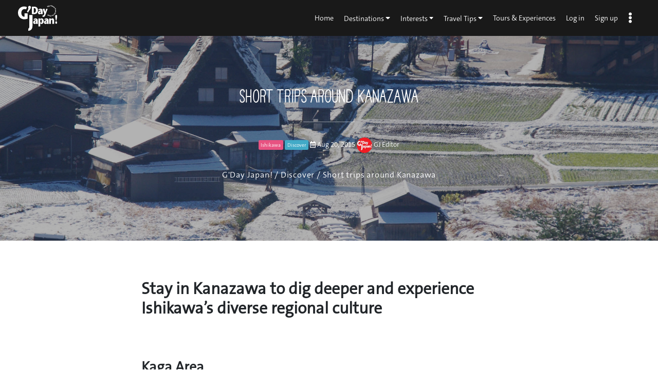

--- FILE ---
content_type: text/html; charset=UTF-8
request_url: https://www.gdayjapan.com.au/interests/discover/short-trips-around-kanazawa/
body_size: 49704
content:
<!DOCTYPE html>
<html>

<head>
  <meta charset="utf-8">
  <meta name="viewport" content="width=device-width, initial-scale=1, shrink-to-fit=no">
  <link rel="shortcut icon" type="image/x-icon" href="https://www.gdayjapan.com.au/wp-content/themes/gj-travel/images/favicon.ico">
  <link rel="stylesheet" href="https://www.gdayjapan.com.au/wp-content/themes/gj-travel/css/style.min.css?v=20260130041942">
  <link rel="stylesheet" href="//ajax.googleapis.com/ajax/libs/jqueryui/1.8.19/themes/redmond/jquery-ui.css">

  <meta name='robots' content='index, follow, max-image-preview:large, max-snippet:-1, max-video-preview:-1' />

	<!-- This site is optimized with the Yoast SEO plugin v19.10 - https://yoast.com/wordpress/plugins/seo/ -->
	<title>Short trips around Kanazawa | G&#039;Day Japan!</title>
	<meta name="description" content="Stay in Kanazawa to dig deeper and experience Ishikawa’s diverse regional culture" />
	<link rel="canonical" href="https://www.gdayjapan.com.au/interests/discover/short-trips-around-kanazawa/" />
	<meta property="og:locale" content="en_US" />
	<meta property="og:type" content="article" />
	<meta property="og:title" content="Short trips around Kanazawa | G&#039;Day Japan!" />
	<meta property="og:description" content="Stay in Kanazawa to dig deeper and experience Ishikawa’s diverse regional culture" />
	<meta property="og:url" content="https://www.gdayjapan.com.au/interests/discover/short-trips-around-kanazawa/" />
	<meta property="og:site_name" content="G&#039;Day Japan!" />
	<meta property="article:publisher" content="https://www.facebook.com/gdayjp" />
	<meta property="article:published_time" content="2015-08-20T03:00:08+00:00" />
	<meta property="article:modified_time" content="2024-04-22T00:50:22+00:00" />
	<meta property="og:image" content="https://www.gdayjapan.com.au/wp-content/uploads/2015/10/150819_ishikawa7-main.jpg" />
	<meta property="og:image:width" content="1980" />
	<meta property="og:image:height" content="800" />
	<meta property="og:image:type" content="image/jpeg" />
	<meta name="author" content="GJ Editor" />
	<meta name="twitter:card" content="summary_large_image" />
	<meta name="twitter:creator" content="@gdayjapan" />
	<meta name="twitter:site" content="@gdayjapan" />
	<script type="application/ld+json" class="yoast-schema-graph">{"@context":"https://schema.org","@graph":[{"@type":"WebPage","@id":"https://www.gdayjapan.com.au/interests/discover/short-trips-around-kanazawa/","url":"https://www.gdayjapan.com.au/interests/discover/short-trips-around-kanazawa/","name":"Short trips around Kanazawa | G'Day Japan!","isPartOf":{"@id":"https://www.gdayjapan.com.au/#website"},"primaryImageOfPage":{"@id":"https://www.gdayjapan.com.au/interests/discover/short-trips-around-kanazawa/#primaryimage"},"image":{"@id":"https://www.gdayjapan.com.au/interests/discover/short-trips-around-kanazawa/#primaryimage"},"thumbnailUrl":"https://www.gdayjapan.com.au/wp-content/uploads/2015/10/150819_ishikawa7-main.jpg","datePublished":"2015-08-20T03:00:08+00:00","dateModified":"2024-04-22T00:50:22+00:00","author":{"@id":"https://www.gdayjapan.com.au/#/schema/person/8a757ab00a02c260af830bfa44f2a4ad"},"description":"Stay in Kanazawa to dig deeper and experience Ishikawa’s diverse regional culture","breadcrumb":{"@id":"https://www.gdayjapan.com.au/interests/discover/short-trips-around-kanazawa/#breadcrumb"},"inLanguage":"en-AU","potentialAction":[{"@type":"ReadAction","target":["https://www.gdayjapan.com.au/interests/discover/short-trips-around-kanazawa/"]}]},{"@type":"ImageObject","inLanguage":"en-AU","@id":"https://www.gdayjapan.com.au/interests/discover/short-trips-around-kanazawa/#primaryimage","url":"https://www.gdayjapan.com.au/wp-content/uploads/2015/10/150819_ishikawa7-main.jpg","contentUrl":"https://www.gdayjapan.com.au/wp-content/uploads/2015/10/150819_ishikawa7-main.jpg","width":1980,"height":800},{"@type":"BreadcrumbList","@id":"https://www.gdayjapan.com.au/interests/discover/short-trips-around-kanazawa/#breadcrumb","itemListElement":[{"@type":"ListItem","position":1,"name":"Home","item":"https://www.gdayjapan.com.au/"},{"@type":"ListItem","position":2,"name":"Short trips around Kanazawa"}]},{"@type":"WebSite","@id":"https://www.gdayjapan.com.au/#website","url":"https://www.gdayjapan.com.au/","name":"G&#039;Day Japan!","description":"Provides Japanese cultural information for both Japan fans and non-Japanese people in Australia","potentialAction":[{"@type":"SearchAction","target":{"@type":"EntryPoint","urlTemplate":"https://www.gdayjapan.com.au/?s={search_term_string}"},"query-input":"required name=search_term_string"}],"inLanguage":"en-AU"},{"@type":"Person","@id":"https://www.gdayjapan.com.au/#/schema/person/8a757ab00a02c260af830bfa44f2a4ad","name":"GJ Editor","image":{"@type":"ImageObject","inLanguage":"en-AU","@id":"https://www.gdayjapan.com.au/#/schema/person/image/","url":"https://www.gdayjapan.com.au/wp-content/uploads/2018/06/avatar-96x96.jpg","contentUrl":"https://www.gdayjapan.com.au/wp-content/uploads/2018/06/avatar-96x96.jpg","caption":"GJ Editor"},"url":"https://www.gdayjapan.com.au/author/editor/"}]}</script>
	<!-- / Yoast SEO plugin. -->



<link rel="alternate" type="application/rss+xml" title="G&#039;Day Japan! &raquo; Short trips around Kanazawa Comments Feed" href="https://www.gdayjapan.com.au/interests/discover/short-trips-around-kanazawa/feed/" />
<link rel='stylesheet' id='wp-block-library-css'  href='https://www.gdayjapan.com.au/wp-includes/css/dist/block-library/style.min.css' type='text/css' media='all' />
<link rel="https://api.w.org/" href="https://www.gdayjapan.com.au/wp-json/" /><link rel="alternate" type="application/json" href="https://www.gdayjapan.com.au/wp-json/wp/v2/posts/80" /><link rel="wlwmanifest" type="application/wlwmanifest+xml" href="https://www.gdayjapan.com.au/wp-includes/wlwmanifest.xml" /> 
<link rel="alternate" type="application/json+oembed" href="https://www.gdayjapan.com.au/wp-json/oembed/1.0/embed?url=https%3A%2F%2Fwww.gdayjapan.com.au%2Finterests%2Fdiscover%2Fshort-trips-around-kanazawa%2F" />
<link rel="alternate" type="text/xml+oembed" href="https://www.gdayjapan.com.au/wp-json/oembed/1.0/embed?url=https%3A%2F%2Fwww.gdayjapan.com.au%2Finterests%2Fdiscover%2Fshort-trips-around-kanazawa%2F&#038;format=xml" />
<meta name="generator" content="Powered by WPBakery Page Builder - drag and drop page builder for WordPress."/>
<meta name="redi-version" content="1.2.7" /><noscript><style> .wpb_animate_when_almost_visible { opacity: 1; }</style></noscript>  <!-- Global site tag (gtag.js) - Google Analytics -->
<script async src="https://www.googletagmanager.com/gtag/js?id=UA-16712224-1"></script>
<script>
  window.dataLayer = window.dataLayer || [];
  function gtag(){dataLayer.push(arguments);}
  gtag('js', new Date());

  gtag('config', 'UA-16712224-1');
</script>  <!-- Global site tag (gtag.js) - Google Analytics -->
<script async src="https://www.googletagmanager.com/gtag/js?id=G-9BQCETM9WC"></script>
<script>
  window.dataLayer = window.dataLayer || [];
  function gtag(){dataLayer.push(arguments);}
  gtag('js', new Date());

  gtag('config', 'G-9BQCETM9WC');
</script>  <!-- Google Tag Manager -->
<script>(function(w,d,s,l,i){w[l]=w[l]||[];w[l].push({'gtm.start':
new Date().getTime(),event:'gtm.js'});var f=d.getElementsByTagName(s)[0],
j=d.createElement(s),dl=l!='dataLayer'?'&l='+l:'';j.async=true;j.src=
'https://www.googletagmanager.com/gtm.js?id='+i+dl;f.parentNode.insertBefore(j,f);
})(window,document,'script','dataLayer','GTM-MXWV9F9');</script>
<!-- End Google Tag Manager -->  <!-- Facebook Pixel Code -->
<script>
!function(f,b,e,v,n,t,s){if(f.fbq)return;n=f.fbq=function(){n.callMethod?
n.callMethod.apply(n,arguments):n.queue.push(arguments)};if(!f._fbq)f._fbq=n;
n.push=n;n.loaded=!0;n.version='2.0';n.queue=[];t=b.createElement(e);t.async=!0;
t.src=v;s=b.getElementsByTagName(e)[0];s.parentNode.insertBefore(t,s)}(window,
document,'script','https://connect.facebook.net/en_US/fbevents.js');
fbq('init', '104557276924206'); // Insert your pixel ID here.
fbq('track', 'PageView');
</script>
<noscript><img height="1" width="1" style="display:none"
src="https://www.facebook.com/tr?id=104557276924206&ev=PageView&noscript=1"
/></noscript>
<!-- DO NOT MODIFY -->
<!-- End Facebook Pixel Code -->

</head>

  <body class="is-mt">
<!-- Google Tag Manager (noscript) -->
<noscript><iframe src="https://www.googletagmanager.com/ns.html?id=GTM-MXWV9F9"
height="0" width="0" style="display:none;visibility:hidden"></iframe></noscript>
<!-- End Google Tag Manager (noscript) -->
    <header class="header-global fixed-top">
    <div class="container-fluid d-flex align-items-center justify-content-between">
      <div class="d-flex align-items-center justify-content-between">
        <a href="https://www.gdayjapan.com.au" class="header-global__logo">
        <img src="https://www.gdayjapan.com.au/wp-content/themes/gj-travel/images/logo-white.svg" onerror="this.onerror=null; this.src='https://www.gdayjapan.com.au/wp-content/themes/gj-travel/images/logo-white.png'">
      </a>
      </div>
      <div class="nav-global">
        <nav class="nav-global">
          <ul class="nav-global__list d-flex align-items-center justify-content-between smoothScroll">
            <li class="nav-global__item">
              <a href="https://www.gdayjapan.com.au">Home</a>
            </li>
            <li class="nav-global__item nav-global__submenu"><a href="https://www.gdayjapan.com.au/destinations/">Destinations <i class="fas fa-sort-down"></i></a>
              <ul class="nav-global__child">
                <li class="nav-global__child-item"><a href="https://www.gdayjapan.com.au/destinations/">Destinations</a></li>
                <li class="nav-global__child-item"><a href="https://www.gdayjapan.com.au/region/">Prefectures</a></li>
              </ul>
            </li>
            <li class="nav-global__item nav-global__submenu"><a href="https://www.gdayjapan.com.au/interests/">Interests <i class="fas fa-sort-down"></i></a>
              <ul class="nav-global__child">
                <li class="nav-global__child-item"><a href="https://www.gdayjapan.com.au/interests/art/">Art</a></li>
                <li class="nav-global__child-item"><a href="https://www.gdayjapan.com.au/interests/accommodations/">Accommodations</a></li>
                <li class="nav-global__child-item"><a href="https://www.gdayjapan.com.au/interests/culture/">Culture</a></li>
                <li class="nav-global__child-item"><a href="https://www.gdayjapan.com.au/interests/discover/">Discover</a></li>
                <li class="nav-global__child-item"><a href="https://www.gdayjapan.com.au/interests/entertainment/">Entertainment</a></li>
                <li class="nav-global__child-item"><a href="https://www.gdayjapan.com.au/interests/event/">Event</a></li>
                <li class="nav-global__child-item"><a href="https://www.gdayjapan.com.au/interests/food-and-drink/">Food and Drink</a></li>
                <li class="nav-global__child-item"><a href="https://www.gdayjapan.com.au/interests/historic-sites/">Historic Sites</a></li>
                <li class="nav-global__child-item"><a href="https://www.gdayjapan.com.au/interests/hot-springs/">Hot Springs</a></li>
                <li class="nav-global__child-item"><a href="https://www.gdayjapan.com.au/interests/language/">Language</a></li>
                <li class="nav-global__child-item"><a href="https://www.gdayjapan.com.au/interests/manga-and-anime/">Manga and Anime</a></li>
                <li class="nav-global__child-item"><a href="https://www.gdayjapan.com.au/interests/shopping/">Shopping</a></li>
                <li class="nav-global__child-item"><a href="https://www.gdayjapan.com.au/interests/snow-gear/">Snow Gear</a></li>
              </ul>
            </li>
            <li class="nav-global__item nav-global__submenu"><a href="https://www.gdayjapan.com.au/travel-tips/">Travel Tips <i class="fas fa-sort-down"></i></a>
              <ul class="nav-global__child">
                <li class="nav-global__child-item"><a href="https://www.gdayjapan.com.au/travel-tips/basics/">Basics</a></li>
                <li class="nav-global__child-item"><a href="https://www.gdayjapan.com.au/travel-tips/car-rental-and-delivery-services/">Car Rental & Delivery Services</a></li>
                <li class="nav-global__child-item"><a href="https://www.gdayjapan.com.au/travel-tips/insurance-and-care/">Insurance & Care</a></li>
                <li class="nav-global__child-item"><a href="https://www.gdayjapan.com.au/travel-tips/property-and-money/">Property & Money</a></li>
                <li class="nav-global__child-item"><a href="https://www.gdayjapan.com.au/travel-tips/tours-and-activities/">Tours & Activities</a></li>
                <li class="nav-global__child-item"><a href="https://www.gdayjapan.com.au/travel-tips/transport/">Transport</a></li>
                <li class="nav-global__child-item"><a href="https://www.gdayjapan.com.au/travel-tips/travel-agents/">Travel Agents</a></li>
                <li class="nav-global__child-item"><a href="https://www.gdayjapan.com.au/travel-tips/travel-information/">Travel Information</a></li>
              </ul>
            </li>
            <li class="nav-global__item nav-global__submenu">
              <a href="https://www.gdayjapan.com.au/tour/">Tours & Experiences</a>
            </li>
                        <li id="nav-func1" class="nav-global__item">
              <a href="/users/login/" style="display:none;">Log in</a>
            </li>
            <li id="nav-func2" class="nav-global__item">
              <a href="/users/register/" style="display:none;">Sign up</a>
            </li>
            <li class="nav-global__item nav-global__item_trigger">
              <a class="sidebar-right-trigger" href="#"><i class="fas fa-ellipsis-v"></i></a>
            </li>
          </ul>
        </nav>
      </div>
    </div>
  </header>
  
  <div class="keyVisual" data-parallax="scroll" data-image-src="https://www.gdayjapan.com.au/wp-content/uploads/2015/10/150819_ishikawa7-main.jpg" #333; background-size: cover; background-position: center center;>
    <div class="keyVisual__single">
      <div class="container">
          <div class="row">
            <div class="col-lg-12 center-block">
              <h2 class="keyVisual__title">Short trips around Kanazawa</h2>
              <div class="font-size-sm">
                <a href="https://www.gdayjapan.com.au/region/ishikawa/"><span class="badge badge-pink">Ishikawa</span></a> <a href="https://www.gdayjapan.com.au/interests/discover/"><span class="badge badge-blue">Discover</span></a> <time class="font-size-sm" datetime="Aug 20, 2015"><i class="far fa-calendar-alt"></i> Aug 20, 2015</time> 
                <span class="entry-list__author">
                  <a href="https://www.gdayjapan.com.au/author/editor/"><a href="/author/editor/"><img alt='Avatar photo' src='https://www.gdayjapan.com.au/wp-content/uploads/2018/06/avatar-92x92.jpg' srcset='https://www.gdayjapan.com.au/wp-content/uploads/2018/06/avatar-184x184.jpg 2x' class='avatar avatar-92 photo' height='92' width='92' loading='lazy'/></a> <a href="/author/editor/">GJ Editor</a>
                </span>
              </div>
              <p class="keyVisual__breadcrumb"><a href="https://www.gdayjapan.com.au">G'Day Japan!</a> / <a href="https://www.gdayjapan.com.au/discover">Discover</a> / Short trips around Kanazawa</p>
            </div>
          </div>
      </div>
    </div>
  </div>
  
  <section class="frame">
    <div class="container">
      <div class="row">
        <div class="col-md-8 mx-auto">
          <article class="entry-detail">
            <div class="entry-detail__WYSIWYG">
              <h2>Stay in Kanazawa to dig deeper and experience Ishikawa&#8217;s diverse regional culture</h2>
<p>&nbsp;</p>
<h3>Kaga Area</h3>
<p><img loading="lazy" class="alignnone size-full wp-image-81" src="https://www.gdayjapan.com.au/wp-content/uploads/2015/08/150819_ishikawa7-1.jpg" alt="150819_ishikawa7-1" width="1024" height="500" srcset="https://www.gdayjapan.com.au/wp-content/uploads/2015/08/150819_ishikawa7-1.jpg 1024w, https://www.gdayjapan.com.au/wp-content/uploads/2015/08/150819_ishikawa7-1-300x146.jpg 300w" sizes="(max-width: 1024px) 100vw, 1024px" /></p>
<p>Visit the Kaga area from Kanazawa for a full-bodied mix of local culture, hot springs and mountain scenery. Centred on the city of Kaga, an hour to the south of Kanazawa by train, it has six major attractions to explore: Daishoji, a quaint old castle town, the Yamashiro, Yamanaka and Katayamazu hot springs of Kaga Onsen, the Japan Sea port of Hashidate, and old inn town of Iburihashi.</p>
<p><img loading="lazy" class="alignnone size-full wp-image-82" src="https://www.gdayjapan.com.au/wp-content/uploads/2015/08/150819_ishikawa7-2.jpg" alt="150819_ishikawa7-2" width="1024" height="500" srcset="https://www.gdayjapan.com.au/wp-content/uploads/2015/08/150819_ishikawa7-2.jpg 1024w, https://www.gdayjapan.com.au/wp-content/uploads/2015/08/150819_ishikawa7-2-300x146.jpg 300w" sizes="(max-width: 1024px) 100vw, 1024px" /><br />
Kaga&#8217;s natural environment is dominated by the 2,702-metre Mt Hakusan, a sacred mountain that has inspired countless famous figures throughout Japanese history, including legendary haiku poet Matsuo Bashō.<br />
One of Japan&#8217;s 100 Famous Mountains, it nourishes a patchwork of rice paddies at its foot that earned Kaga the old title of &#8216;Kaga Hyakumangoku&#8217; &#8211; meaning that it had the natural wealth to produce a year&#8217;s supply of rice for a million people.</p>
<p><a href="http://www.tabimati.net/lang/en/" target="_blank" rel="noopener">http://www.tabimati.net/lang/en/</a></p>
<p>&nbsp;</p>
<h3>Noto Area</h3>
<p>The farming communities of the Noto Peninsula have a deep history stretching back some 1,300 years, and retain such strong ties with their traditional customs and culture that the area has been designated a Globally Important Agricultural Heritage System.</p>
<p><img loading="lazy" class="alignnone size-full wp-image-83" src="https://www.gdayjapan.com.au/wp-content/uploads/2015/08/150819_ishikawa7-3.jpg" alt="150819_ishikawa7-3" width="1024" height="500" srcset="https://www.gdayjapan.com.au/wp-content/uploads/2015/08/150819_ishikawa7-3.jpg 1024w, https://www.gdayjapan.com.au/wp-content/uploads/2015/08/150819_ishikawa7-3-300x146.jpg 300w" sizes="(max-width: 1024px) 100vw, 1024px" /><br />
Its most famous specialties include fresh seafood, Wagyu beef and award-winning sake, which is distinctly different from other sakes in Japan for its unique brewing methods.<br />
With so many of its locals involved in farming and fishing, demand for quality tools has traditionally been high on Noto, and knives from its port city of Ushitsu, two hours by car to the north of Kanazawa, are prized for their excellent craftsmanship.</p>
<p><img loading="lazy" class="alignnone size-full wp-image-84" src="https://www.gdayjapan.com.au/wp-content/uploads/2015/08/150819_ishikawa7-4.jpg" alt="150819_ishikawa7-4" width="1024" height="500" srcset="https://www.gdayjapan.com.au/wp-content/uploads/2015/08/150819_ishikawa7-4.jpg 1024w, https://www.gdayjapan.com.au/wp-content/uploads/2015/08/150819_ishikawa7-4-300x146.jpg 300w" sizes="(max-width: 1024px) 100vw, 1024px" /></p>
<p>Winter is an especially delicious time to visit Noto, when traditional fixed net fisheries bring in a bounty of migratory fish like yellowtail amberjack, bluefin tuna and mackerel.</p>
<p><img loading="lazy" class="alignnone size-full wp-image-2155" src="https://www.gdayjapan.com.au/wp-content/uploads/2015/08/150911_ishikawa7-6.jpg" alt="150911_ishikawa7-6" width="1024" height="500" srcset="https://www.gdayjapan.com.au/wp-content/uploads/2015/08/150911_ishikawa7-6.jpg 1024w, https://www.gdayjapan.com.au/wp-content/uploads/2015/08/150911_ishikawa7-6-300x146.jpg 300w" sizes="(max-width: 1024px) 100vw, 1024px" /></p>
<p><a href="http://www.wakura.or.jp/en/" target="_blank" rel="noopener">http://www.wakura.or.jp/en/</a></p>
<p><a href="http://wajimanavi.lg.jp.e.fh.hp.transer.com/www/index.jsp" target="_blank" rel="noopener">http://wajimanavi.lg.jp.e.fh.hp.transer.com/www/index.jsp</a></p>
<p>&nbsp;</p>
<h3>Takayama &amp; Shirakawa-go bus tours from Kanazawa</h3>
<p><img loading="lazy" class="alignnone size-full wp-image-85" src="https://www.gdayjapan.com.au/wp-content/uploads/2015/08/150819_ishikawa7-5.jpg" alt="150819_ishikawa7-5" width="1024" height="500" srcset="https://www.gdayjapan.com.au/wp-content/uploads/2015/08/150819_ishikawa7-5.jpg 1024w, https://www.gdayjapan.com.au/wp-content/uploads/2015/08/150819_ishikawa7-5-300x146.jpg 300w" sizes="(max-width: 1024px) 100vw, 1024px" /></p>
<p>Kanazawa is also a convenient base for exploring these historic alpine villages, home to beautifully preserved period architecture and fascinating traditions. Bus tours with the providers below make the return trip from Kanazawa in a day:<br />
<a href="http://www.hokutetsu.co.jp/highway-bus/takayama" target="_blank" rel="noopener">http://www.hokutetsu.co.jp/highway-bus/takayama</a><br />
<a href="http://www.nouhibus.co.jp/new/shirakawago_kanazawa.html" target="_blank" rel="noopener">http://www.nouhibus.co.jp/new/shirakawago_kanazawa.html</a><br />
<a href="http://whitering.co.jp/index.html" target="_blank" rel="noopener">http://whitering.co.jp/index.html</a></p>
<p>&nbsp;</p>
<h2>Learn more</h2>
<p>GETTING AROUND IN KAGA &amp; NOTO<br />
Local transport in these areas of Ishikawa includes the handy CANBUS, which covers highlights around Kaga City:</p>
<p><a href="http://www.hot-ishikawa.jp/english/travel-tips/transportation.html" target="_blank" rel="noopener">http://www.hot-ishikawa.jp/english/travel-tips/transportation.html</a><a href="http://www.hot-ishikawa.jp/english/travel-tips/transportation.html" target="_blank" rel="noopener"><br />
</a><a href="http://www.kaga-can-bus.com/" target="_blank" rel="noopener">http://www.kaga-can-bus.com/<br />
</a><a href="http://www.hokutetsu.co.jp/en" target="_blank" rel="noopener">http://www.hokutetsu.co.jp/en</a></p>
<p>&nbsp;</p>
<h3>Official Ishikawa Travel Guide:</h3>
<p><a href="http://www.hot-ishikawa.jp/english/magazine.html" target="_blank" rel="noopener">http://www.hot-ishikawa.jp/english/magazine.html</a></p>
<p>&nbsp;</p>
<h2>Related Ishikawa Posts</h2>
<div class="col-sm-4 col-xs-12"><a href="/see/chubu-s/ishikawa-s/discovering-the-beauty-of-ishikawa-prefecture/"><img loading="lazy" class="alignnone size-full wp-image-114 img-thumbnail" src="https://www.gdayjapan.com.au/wp-content/uploads/2015/08/150819-Page-Link-Banner-1.jpg" alt="150819-Page-Link-Banner-1" width="500" height="200" srcset="https://www.gdayjapan.com.au/wp-content/uploads/2015/08/150819-Page-Link-Banner-1.jpg 500w, https://www.gdayjapan.com.au/wp-content/uploads/2015/08/150819-Page-Link-Banner-1-300x120.jpg 300w" sizes="(max-width: 500px) 100vw, 500px" /></a></div>
<div class="col-sm-4 col-xs-12"><a href="/see/chubu-s/ishikawa-s/kanazawas-living-cultural-heritage/"><img loading="lazy" class="alignnone size-full wp-image-115 img-thumbnail" src="https://www.gdayjapan.com.au/wp-content/uploads/2015/08/150819-Page-Link-Banner-2.jpg" alt="150819-Page-Link-Banner-2" width="500" height="200" srcset="https://www.gdayjapan.com.au/wp-content/uploads/2015/08/150819-Page-Link-Banner-2.jpg 500w, https://www.gdayjapan.com.au/wp-content/uploads/2015/08/150819-Page-Link-Banner-2-300x120.jpg 300w" sizes="(max-width: 500px) 100vw, 500px" /></a></div>
<div class="col-sm-4 col-xs-12"><a href="/see/chubu-s/ishikawa-s/kanazawa-hands-on/"><img loading="lazy" class="alignnone size-full wp-image-116 img-thumbnail" src="https://www.gdayjapan.com.au/wp-content/uploads/2015/08/150819-Page-Link-Banner-3.jpg" alt="150819-Page-Link-Banner-3" width="500" height="200" srcset="https://www.gdayjapan.com.au/wp-content/uploads/2015/08/150819-Page-Link-Banner-3.jpg 500w, https://www.gdayjapan.com.au/wp-content/uploads/2015/08/150819-Page-Link-Banner-3-300x120.jpg 300w" sizes="(max-width: 500px) 100vw, 500px" /></a></div>
<div class="col-sm-4 col-xs-12"><a href="/see/chubu-s/ishikawa-s/four-must-see-destinations-in-kanazawa/"><img loading="lazy" class="alignnone size-full wp-image-107 img-thumbnail" src="https://www.gdayjapan.com.au/wp-content/uploads/2015/08/150819-Page-Link-Banner-4.jpg" alt="150819-Page-Link-Banner-4" width="500" height="200" srcset="https://www.gdayjapan.com.au/wp-content/uploads/2015/08/150819-Page-Link-Banner-4.jpg 500w, https://www.gdayjapan.com.au/wp-content/uploads/2015/08/150819-Page-Link-Banner-4-300x120.jpg 300w" sizes="(max-width: 500px) 100vw, 500px" /></a></div>
<div class="col-sm-4 col-xs-12"><a href="/see/chubu-s/ishikawa-s/the-best-of-kanazawa-in-a-day/"><img loading="lazy" class="alignnone size-full wp-image-108 img-thumbnail" src="https://www.gdayjapan.com.au/wp-content/uploads/2015/08/150819-Page-Link-Banner-5.jpg" alt="150819-Page-Link-Banner-5" width="500" height="200" srcset="https://www.gdayjapan.com.au/wp-content/uploads/2015/08/150819-Page-Link-Banner-5.jpg 500w, https://www.gdayjapan.com.au/wp-content/uploads/2015/08/150819-Page-Link-Banner-5-300x120.jpg 300w" sizes="(max-width: 500px) 100vw, 500px" /></a></div>
<div class="col-sm-4 col-xs-12"><a href="/see/chubu-s/ishikawa-s/kanazawa-culture-in-half-a-day/"><img loading="lazy" class="alignnone size-full wp-image-109 img-thumbnail" src="https://www.gdayjapan.com.au/wp-content/uploads/2015/08/150819-Page-Link-Banner-6.jpg" alt="150819-Page-Link-Banner-6" width="500" height="200" srcset="https://www.gdayjapan.com.au/wp-content/uploads/2015/08/150819-Page-Link-Banner-6.jpg 500w, https://www.gdayjapan.com.au/wp-content/uploads/2015/08/150819-Page-Link-Banner-6-300x120.jpg 300w" sizes="(max-width: 500px) 100vw, 500px" /></a></div>
<div class="col-sm-4 col-xs-12"><a href="/see/chubu-s/ishikawa-s/short-trips-around-kanazawa/"><img loading="lazy" class="alignnone size-full wp-image-110 img-thumbnail" src="https://www.gdayjapan.com.au/wp-content/uploads/2015/08/150819-Page-Link-Banner-7.jpg" alt="150819-Page-Link-Banner-7" width="500" height="200" srcset="https://www.gdayjapan.com.au/wp-content/uploads/2015/08/150819-Page-Link-Banner-7.jpg 500w, https://www.gdayjapan.com.au/wp-content/uploads/2015/08/150819-Page-Link-Banner-7-300x120.jpg 300w" sizes="(max-width: 500px) 100vw, 500px" /></a></div>
<div class="col-sm-4 col-xs-12"><a href="/see/chubu-s/ishikawa-s/family-fun-in-ishikawas-kaga-area/"><img loading="lazy" class="alignnone size-full wp-image-111 img-thumbnail" src="https://www.gdayjapan.com.au/wp-content/uploads/2015/08/150819-Page-Link-Banner-8.jpg" alt="150819-Page-Link-Banner-8" width="500" height="200" srcset="https://www.gdayjapan.com.au/wp-content/uploads/2015/08/150819-Page-Link-Banner-8.jpg 500w, https://www.gdayjapan.com.au/wp-content/uploads/2015/08/150819-Page-Link-Banner-8-300x120.jpg 300w" sizes="(max-width: 500px) 100vw, 500px" /></a></div>
<div class="col-sm-4 col-xs-12"><a href="/see/chubu-s/ishikawa-s/hot-spring-immersion-on-ishikawas-noto-peninsula/"><img loading="lazy" class="alignnone size-full wp-image-112 img-thumbnail" src="https://www.gdayjapan.com.au/wp-content/uploads/2015/08/150819-Page-Link-Banner-9.jpg" alt="150819-Page-Link-Banner-9" width="500" height="200" srcset="https://www.gdayjapan.com.au/wp-content/uploads/2015/08/150819-Page-Link-Banner-9.jpg 500w, https://www.gdayjapan.com.au/wp-content/uploads/2015/08/150819-Page-Link-Banner-9-300x120.jpg 300w" sizes="(max-width: 500px) 100vw, 500px" /></a></div>
<div class="clearfix"></div>
            </div>

            <div class="entry-detail__sns">
              <div class="ninja_onebutton">
<script type="text/javascript">
//<![CDATA[
(function(d){
if(typeof(window.NINJA_CO_JP_ONETAG_BUTTON_acefeab6f2bc1bb5ae38add8f266ef30)=='undefined'){
    document.write("<sc"+"ript type='text\/javascript' src='\/\/omt.shinobi.jp\/b\/acefeab6f2bc1bb5ae38add8f266ef30'><\/sc"+"ript>");
}else{
    window.NINJA_CO_JP_ONETAG_BUTTON_acefeab6f2bc1bb5ae38add8f266ef30.ONETAGButton_Load();}
})(document);
//]]>
</script><span class="ninja_onebutton_hidden" style="display:none;">https://www.gdayjapan.com.au/interests/discover/short-trips-around-kanazawa/</span><span style="display:none;" class="ninja_onebutton_hidden">Short trips around Kanazawa</span>
</div>
            </div>

            <div class="entry-detail__region-information">
  <h2 class="section-title">REGION INFORMATION</h2>
  <div class="row">
    <div class="col-md-6">
      <h2>Ishikawa</h2>
      <p><img src="https://openweathermap.org/img/w/13d.png" /> | Temperature: 0</p>
      <hr>
      <p>Ishikawa is located on the coastline facing the Sea of Japan, it’s known for well preserved historic sites and fresh seafood. Thanks to the new Hokuriku Shinkansen bullet train line, Ishikawa’s fantastic attractions are easily reachable from Tokyo.</p>
    </div>
    <div class="col-md-6">
      <a data-fancybox="" href="https://www.gdayjapan.com.au/wp-content/themes/gj-travel/images/region-information/ishikawa.png"><img class="map-main-image" src="https://www.gdayjapan.com.au/wp-content/themes/gj-travel/images/region-information/ishikawa.png" alt="" title="" style="width: 100%;"></a>
    </div>
  </div>
</div>
            
            <div class="entry-detail__related">
              <h2 class="section-title">RELATED POSTS</h2>
              <div class="row">
                                                <div class="col-12 col-lg-6">
                  <article class="entry-list mb-3">
                    <div class="row row-all-10">
                      <div class="col-5">
                        <a href="https://www.gdayjapan.com.au/interests/shopping/enjoy-a-healthy-veg-ful-lifestyle-with-japanese-salad-dressings/">
                        <img width="800" height="588" src="https://www.gdayjapan.com.au/wp-content/uploads/2019/10/salad007-1-800x588.jpg" class="img-responsive wp-post-image" alt="" loading="lazy" />                        </a>
                      </div>
                      <div class="col-7">
                        <a href="https://www.gdayjapan.com.au/interests/shopping/enjoy-a-healthy-veg-ful-lifestyle-with-japanese-salad-dressings/"><h3 class="h5">Enjoy a healthy veg-ful lifestyle with Japanese salad dressings</h3></a>
                        <div class="entry-list__info font-size-sm border-bottom-none">
                          <a href="https://www.gdayjapan.com.au/region/sydney/"><span class="badge badge-pink">Sydney</span></a> <a href="https://www.gdayjapan.com.au/interests/shopping/"><span class="badge badge-blue">Shopping</span></a> <time class="font-size-sm" datetime="Oct 10, 2019"><i class="far fa-calendar-alt"></i> Oct 10, 2019</time> 
                          <span class="entry-list__author">
                            <a href="https://www.gdayjapan.com.au/author/editor/"><a href="/author/editor/"><img alt='Avatar photo' src='https://www.gdayjapan.com.au/wp-content/uploads/2018/06/avatar-92x92.jpg' srcset='https://www.gdayjapan.com.au/wp-content/uploads/2018/06/avatar-184x184.jpg 2x' class='avatar avatar-92 photo' height='92' width='92' loading='lazy'/></a> <a href="/author/editor/">GJ Editor</a>
                          </span>
                        </div>
                      </div>
                    </div>
                  </article>
                </div>
                                <div class="col-12 col-lg-6">
                  <article class="entry-list mb-3">
                    <div class="row row-all-10">
                      <div class="col-5">
                        <a href="https://www.gdayjapan.com.au/interests/hot-springs/jozankei-base/">
                        <img width="800" height="600" src="https://www.gdayjapan.com.au/wp-content/uploads/2022/03/image-12-kokusai-800x600.jpg" class="img-responsive wp-post-image" alt="" loading="lazy" />                        </a>
                      </div>
                      <div class="col-7">
                        <a href="https://www.gdayjapan.com.au/interests/hot-springs/jozankei-base/"><h3 class="h5">Jozankei Base</h3></a>
                        <div class="entry-list__info font-size-sm border-bottom-none">
                          <a href="https://www.gdayjapan.com.au/region/hokkaido2/"><span class="badge badge-pink">Hokkaido</span></a> <a href="https://www.gdayjapan.com.au/interests/hot-springs/"><span class="badge badge-blue">Hot Springs</span></a> <time class="font-size-sm" datetime="Mar 18, 2022"><i class="far fa-calendar-alt"></i> Mar 18, 2022</time> 
                          <span class="entry-list__author">
                            <a href="https://www.gdayjapan.com.au/author/editor/"><a href="/author/editor/"><img alt='Avatar photo' src='https://www.gdayjapan.com.au/wp-content/uploads/2018/06/avatar-92x92.jpg' srcset='https://www.gdayjapan.com.au/wp-content/uploads/2018/06/avatar-184x184.jpg 2x' class='avatar avatar-92 photo' height='92' width='92' loading='lazy'/></a> <a href="/author/editor/">GJ Editor</a>
                          </span>
                        </div>
                      </div>
                    </div>
                  </article>
                </div>
                                <div class="col-12 col-lg-6">
                  <article class="entry-list mb-3">
                    <div class="row row-all-10">
                      <div class="col-5">
                        <a href="https://www.gdayjapan.com.au/travel-tips/transport/get-the-hakone-kamakura-pass-to-access-holiday-destinations-within-90-mins-of-tokyo/">
                        <img width="800" height="600" src="https://www.gdayjapan.com.au/wp-content/uploads/2018/07/odakyu2018__header-800x600.jpg" class="img-responsive wp-post-image" alt="" loading="lazy" />                        </a>
                      </div>
                      <div class="col-7">
                        <a href="https://www.gdayjapan.com.au/travel-tips/transport/get-the-hakone-kamakura-pass-to-access-holiday-destinations-within-90-mins-of-tokyo/"><h3 class="h5">Get the Hakone Kamakura Pass to access holiday destinations within 90 mins. of Tokyo!</h3></a>
                        <div class="entry-list__info font-size-sm border-bottom-none">
                          <a href="https://www.gdayjapan.com.au/region/kanagawa/"><span class="badge badge-pink">Kanagawa</span></a> <a href="https://www.gdayjapan.com.au/travel-tips/transport/"><span class="badge badge-blue">Transport</span></a> <time class="font-size-sm" datetime="Jul 05, 2018"><i class="far fa-calendar-alt"></i> Jul 05, 2018</time> 
                          <span class="entry-list__author">
                            <a href="https://www.gdayjapan.com.au/author/editor/"><a href="/author/editor/"><img alt='Avatar photo' src='https://www.gdayjapan.com.au/wp-content/uploads/2018/06/avatar-92x92.jpg' srcset='https://www.gdayjapan.com.au/wp-content/uploads/2018/06/avatar-184x184.jpg 2x' class='avatar avatar-92 photo' height='92' width='92' loading='lazy'/></a> <a href="/author/editor/">GJ Editor</a>
                          </span>
                        </div>
                      </div>
                    </div>
                  </article>
                </div>
                                <div class="col-12 col-lg-6">
                  <article class="entry-list mb-3">
                    <div class="row row-all-10">
                      <div class="col-5">
                        <a href="https://www.gdayjapan.com.au/interests/accommodations/traumerei/">
                        <img width="800" height="600" src="https://www.gdayjapan.com.au/wp-content/uploads/2018/08/1806GJ18_IMAGES_HAKUBAVALLEY105-800x600.jpg" class="img-responsive wp-post-image" alt="" loading="lazy" />                        </a>
                      </div>
                      <div class="col-7">
                        <a href="https://www.gdayjapan.com.au/interests/accommodations/traumerei/"><h3 class="h5">Traumerei</h3></a>
                        <div class="entry-list__info font-size-sm border-bottom-none">
                          <a href="https://www.gdayjapan.com.au/region/nagano/"><span class="badge badge-pink">Nagano</span></a> <a href="https://www.gdayjapan.com.au/interests/accommodations/"><span class="badge badge-blue">Accommodations</span></a> <time class="font-size-sm" datetime="Aug 28, 2018"><i class="far fa-calendar-alt"></i> Aug 28, 2018</time> 
                          <span class="entry-list__author">
                            <a href="https://www.gdayjapan.com.au/author/editor/"><a href="/author/editor/"><img alt='Avatar photo' src='https://www.gdayjapan.com.au/wp-content/uploads/2018/06/avatar-92x92.jpg' srcset='https://www.gdayjapan.com.au/wp-content/uploads/2018/06/avatar-184x184.jpg 2x' class='avatar avatar-92 photo' height='92' width='92' loading='lazy'/></a> <a href="/author/editor/">GJ Editor</a>
                          </span>
                        </div>
                      </div>
                    </div>
                  </article>
                </div>
                              </div>
            </div>
          </article>
        </div>
      </div>
    </div>
  </section>

  
      <section class="mt-5">
  <div class="container-fluied div bg-black is-banner">
    <div class="hero-banner">
                    <div>
          <div onclick="ga('send','event','banner','click','banner/click/GM-TREC/gdayjapan',1);">
            <a onclick="gtag('event', 'banner', { 'event_category': 'click', 'event_label': 'banner/click/GM-TREC/gdayjapan' });" href="https://www.gdayjapan.com.au/users/login" target="_blank">
              <img
              onload="
                ga('send','event','banner','pageview','banner/pageview/GM-TREC/gdayjapan',1);
                gtag('event', 'banner', { 'event_category': 'pageview', 'event_label': 'banner/pageview/GM-TREC/gdayjapan' });"
              src="https://www.gdayjapan.com.au/wp-content/uploads/2018/06/GM-TREC__Newsletter.jpg"
              alt=""
              >
            </a>
          </div>
        </div>
              <div>
          <div onclick="ga('send','event','banner','click','banner/click/GM-TREC/gdayjapan',1);">
            <a onclick="gtag('event', 'banner', { 'event_category': 'click', 'event_label': 'banner/click/GM-TREC/gdayjapan' });" href="https://www.gdayjapan.com.au/region" target="_blank">
              <img
              onload="
                ga('send','event','banner','pageview','banner/pageview/GM-TREC/gdayjapan',1);
                gtag('event', 'banner', { 'event_category': 'pageview', 'event_label': 'banner/pageview/GM-TREC/gdayjapan' });"
              src="https://www.gdayjapan.com.au/wp-content/uploads/2018/06/GM-TREC__Area.jpg"
              alt=""
              >
            </a>
          </div>
        </div>
              <div>
          <div onclick="ga('send','event','banner','click','banner/click/GM-TREC/gdayjapan',1);">
            <a onclick="gtag('event', 'banner', { 'event_category': 'click', 'event_label': 'banner/click/GM-TREC/gdayjapan' });" href="https://www.gdayjapan.com.au/seasons/" target="_blank">
              <img
              onload="
                ga('send','event','banner','pageview','banner/pageview/GM-TREC/gdayjapan',1);
                gtag('event', 'banner', { 'event_category': 'pageview', 'event_label': 'banner/pageview/GM-TREC/gdayjapan' });"
              src="https://www.gdayjapan.com.au/wp-content/uploads/2018/06/The-4-Seasons-of-Japan.jpg"
              alt=""
              >
            </a>
          </div>
        </div>
              <div>
          <div onclick="ga('send','event','banner','click','banner/click/GM-TREC/gdayjapan',1);">
            <a onclick="gtag('event', 'banner', { 'event_category': 'click', 'event_label': 'banner/click/GM-TREC/gdayjapan' });" href="https://www.gdayjapan.com.au/tag/only-in-japan/" target="_blank">
              <img
              onload="
                ga('send','event','banner','pageview','banner/pageview/GM-TREC/gdayjapan',1);
                gtag('event', 'banner', { 'event_category': 'pageview', 'event_label': 'banner/pageview/GM-TREC/gdayjapan' });"
              src="https://www.gdayjapan.com.au/wp-content/uploads/2018/06/GM-TREC__Only-In-Japan.jpg"
              alt=""
              >
            </a>
          </div>
        </div>
              <div>
          <div onclick="ga('send','event','banner','click','banner/click/GM-TREC/gdayjapan',1);">
            <a onclick="gtag('event', 'banner', { 'event_category': 'click', 'event_label': 'banner/click/GM-TREC/gdayjapan' });" href="https://www.gdayjapan.com.au/learn/basics/travel-japan-like-a-pro-2/" target="_blank">
              <img
              onload="
                ga('send','event','banner','pageview','banner/pageview/GM-TREC/gdayjapan',1);
                gtag('event', 'banner', { 'event_category': 'pageview', 'event_label': 'banner/pageview/GM-TREC/gdayjapan' });"
              src="https://www.gdayjapan.com.au/wp-content/uploads/2018/06/GM-TREC__Travel-Japan-Like-a-Pro.jpg"
              alt=""
              >
            </a>
          </div>
        </div>
          </div>
  </div>
</section>    
  <footer class="global-footer">
    <div class="container-fluid">
      <p class="mb-3"><img src="https://www.gdayjapan.com.au/wp-content/themes/gj-travel/images/logo-white.svg" width="100" onerror="this.onerror=null; this.src='https://www.gdayjapan.com.au/wp-content/themes/gj-travel//images/logo-white.png'"></p>
      <p class="sns">
        <a href="https://www.facebook.com/gdayjp" target="_blank"><i class="fab fa-facebook-square"></i></a> | 
        <a href="https://twitter.com/japangday" target="_blank"><img class="icon-x" src="https://www.gdayjapan.com.au/wp-content/themes/gj-travel/images/logo-x.svg"></a> | 
        <a href="https://www.instagram.com/gdayjapan/" target="_blank"><i class="fab fa-instagram"></i></a> | 
        <a href="https://www.gdayjapan.com.au/feed/" target="_blank"><i class="fas fa-rss-square"></i></a>
      </p>
      <p class="desc">
        <a href="https://www.gdayjapan.com.au">Home</a> | 
        <a href="https://www.gdayjapan.com.au/destinations/">Destinations</a> | 
        <a href="https://www.gdayjapan.com.au/region/">Prefectures</a> | 
        <a href="https://www.gdayjapan.com.au/interests/">Interests</a> | 
        <a href="https://www.gdayjapan.com.au/travel-tips/">Travel Tips</a> | 
        <a href="https://www.gdayjapan.com.au/tour/">Tours & Experiences</a>      </p>
      <p class="desc"><a href="https://www.gdayjapan.com.au/about-us/">About Us</a> | <a href="https://www.gdayjapan.com.au/contact-us/">Contact Us</a> | <a href="https://www.gdayjapan.com.au/privacy-policy/">Privacy Policy</a> | <a href="https://www.gdayjapan.com.au/careers/">Careers</a><!--  | <a href="#">WRITERS WANTED</a> --></p>
      <p>Copyright © <a href="https://corporate.jams.tv/" target="_blank">JAMS.TV PTY LTD</a> 2005 - 2026 All rights reserved.</p>
    </div>
  </footer>

  
    <div class="sidebar main right" id="sidebar-right">
    <div class="sidebar__wrapper">
      <div class="justify-content-between align-items-right p-3 text-right">
        <div>
          <a class="sidebar-close" href="#"><i class="fas fa-times"></i></a>
        </div>
      </div>
      <div class="px-3">
        <div class="row row-all-10 mb-2">
          <div class="col-12">
            <form role="search" id="searchform" action="https://www.gdayjapan.com.au" method="get">
              <div class="form-group mb-2">
                <input type="search" class="form-control form-group" id="" name="s" value="" placeholder="Search...">
              </div>
              <input type="submit" class="btn btn-primary btn-block" value="Search">
            </form>
          </div>
        </div>
      </div>
      <div class="h3 px-3 mt-5 mb-3 font-weight-bold text-primary">Menu</div>
      <ul id="accordion" class="accordion sidebar__list"　class="">
        <li class="sidebar__item"><a href="https://www.gdayjapan.com.au">Home</a></li>
        <li class="sidebar__item">
          <div class="link">Destinations<i class="fas fa-angle-down"></i></div>
          <ul class="submenu">
            <li><a href="https://www.gdayjapan.com.au/destinations/">Destinations</a></li>
            <li><a href="https://www.gdayjapan.com.au/region/">Prefectures</a></li>
          </ul>
        </li>
        <li class="sidebar__item">
          <div class="link">Interests<i class="fas fa-angle-down"></i></div>
          <ul class="submenu">
            <li><a href="https://www.gdayjapan.com.au/interests/">All Interests</a></li>
            <li><a href="https://www.gdayjapan.com.au/interests/art/">Art</a></li>
            <li><a href="https://www.gdayjapan.com.au/interests/accommodations/">Accommodations</a></li>
            <li><a href="https://www.gdayjapan.com.au/interests/culture/">Culture</a></li>
            <li><a href="https://www.gdayjapan.com.au/interests/discover/">Discover</a></li>
            <li><a href="https://www.gdayjapan.com.au/interests/entertainment/">Entertainment</a></li>
            <li><a href="https://www.gdayjapan.com.au/interests/event/">Event</a></li>
            <li><a href="https://www.gdayjapan.com.au/interests/food-and-drink/">Food and Drink</a></li>
            <li><a href="https://www.gdayjapan.com.au/interests/historic-sites/">Historic Sites</a></li>
            <li><a href="https://www.gdayjapan.com.au/interests/hot-springs/">Hot Springs</a></li>
            <li><a href="https://www.gdayjapan.com.au/interests/language/">Language</a></li>
            <li><a href="https://www.gdayjapan.com.au/interests/manga-and-anime/">Manga and Anime</a></li>
            <li><a href="https://www.gdayjapan.com.au/interests/shopping/">Shopping</a></li>
            <li><a href="https://www.gdayjapan.com.au/interests/snow-gear/">Snow Gear</a></li>
          </ul>
        </li>
        <li class="sidebar__item">
          <div class="link">Travel Tips<i class="fas fa-angle-down"></i></div>
          <ul class="submenu">
            <li><a href="https://www.gdayjapan.com.au/travel-tips/">All Travel Tips</a></li>
            <li><a href="https://www.gdayjapan.com.au/travel-tips/basics/">Basics</a></li>
            <li><a href="https://www.gdayjapan.com.au/travel-tips/car-rental-and-delivery-services/">Car Rental & Delivery Services</a></li>
            <li><a href="https://www.gdayjapan.com.au/travel-tips/insurance-and-care/">Insurance & Care</a></li>
            <li><a href="https://www.gdayjapan.com.au/travel-tips/property-and-money/">Property & Money</a></li>
            <li><a href="https://www.gdayjapan.com.au/travel-tips/tours-and-activities/">Tours & Activities</a></li>
            <li><a href="https://www.gdayjapan.com.au/travel-tips/transport/">Transport</a></li>
            <li><a href="https://www.gdayjapan.com.au/travel-tips/travel-agents/">Travel Agents</a></li>
            <li><a href="https://www.gdayjapan.com.au/travel-tips/travel-information/">Travel Information</a></li>
          </ul>
        </li>
        <li class="sidebar__item">
          <a href="https://www.gdayjapan.com.au/tour/">Tours & Experiences</a>      </ul>
            <div class="h3 px-3 mt-5 mb-3 font-weight-bold text-primary">Member</div>
      <ul id="accordion" class="accordion sidebar__list"　class="">
        <li id="side-func1" class="sidebar__item">
          <a href="/users/login/">Log in</a>
        </li>
        <li id="side-func2" class="sidebar__item">
          <a href="/users/register/">Sign up</a>
        </li>
      </ul>
    </div>
  </div>
    <script type='text/javascript' src='https://www.gdayjapan.com.au/wp-includes/js/wp-embed.min.js' id='wp-embed-js'></script>
 
<script src="https://code.jquery.com/jquery-1.12.4.min.js" integrity="sha256-ZosEbRLbNQzLpnKIkEdrPv7lOy9C27hHQ+Xp8a4MxAQ=" crossorigin="anonymous"></script>
<script src="https://cdnjs.cloudflare.com/ajax/libs/popper.js/1.11.0/umd/popper.min.js" integrity="sha384-b/U6ypiBEHpOf/4+1nzFpr53nxSS+GLCkfwBdFNTxtclqqenISfwAzpKaMNFNmj4" crossorigin="anonymous"></script>
<script src="https://maxcdn.bootstrapcdn.com/bootstrap/4.0.0-beta/js/bootstrap.min.js" integrity="sha384-h0AbiXch4ZDo7tp9hKZ4TsHbi047NrKGLO3SEJAg45jXxnGIfYzk4Si90RDIqNm1" crossorigin="anonymous"></script>
<script defer src="https://use.fontawesome.com/releases/v5.0.9/js/all.js" integrity="sha384-8iPTk2s/jMVj81dnzb/iFR2sdA7u06vHJyyLlAd4snFpCl/SnyUjRrbdJsw1pGIl" crossorigin="anonymous"></script>
<script src="https://code.jquery.com/ui/1.12.0/jquery-ui.min.js" integrity="sha256-eGE6blurk5sHj+rmkfsGYeKyZx3M4bG+ZlFyA7Kns7E=" crossorigin="anonymous"></script>
<script src="https://cdnjs.cloudflare.com/ajax/libs/waypoints/2.0.5/waypoints.min.js"></script>
<script src="https://www.gdayjapan.com.au/wp-content/themes/gj-travel/js/app.min.js?v=20260130041942"></script>
<script src="https://www.gdayjapan.com.au/wp-content/themes/gj-travel/js/my-script.min.js?v=20260130041942"></script>
<script>
  $.get('/users/member',function(rs){
    if ( rs != '' ) {
      if ( Object.keys(rs).length > 1 ) {
        $("#nav-func1").addClass(rs[1]['class']).html(rs[1]['html']);
        $("#nav-func2").addClass(rs[2]['class']).html(rs[2]['html']);
        $("#side-func1").html(rs[3]['html']);
        $("#side-func2").html(rs[4]['html']);
      }
    }
    $("#nav-func1 a").show();
    $("#nav-func2 a").show();
  });
</script></body>


</html>

--- FILE ---
content_type: application/javascript
request_url: https://sync.shinobi.jp/v2/sync/ne?t=js&r=https%3A%2F%2Fx9.shinobi.jp%2Ftrack%3Fcid%3D453134534%26ref%3D%26jsref%3Dhttps%253A%252F%252Fwww.gdayjapan.com.au%252Finterests%252Fdiscover%252Fshort-trips-around-kanazawa%252F%26time%3D1769746788440%26x9uid%3D1ccdc181-c337-4a15-b9d3-603b46d00a5b%26imuid%3Dnull%26picked%3D%257B%2522453134534-109%2522%253A%257B%2522language%2522%253A%2522en-US%2540posix%2522%252C%2522session_id%2522%253A%25224147f35e-b34b-4bcf-aebf-1410a9458925%2522%257D%257D%26callback%3D__chikayo__.callback.C_1769746788439_1664%26uid%3D
body_size: 28
content:
__chikayo__.callback.C_1769746788439_1664('4c273ba6-5f10-4c72-ac07-e8db7cdf0315');

--- FILE ---
content_type: application/javascript
request_url: https://www.gdayjapan.com.au/wp-content/themes/gj-travel/js/my-script.min.js?v=20260130041942
body_size: 15416
content:
function switchhotel(){var e=$("#hotel_site").val();$(".htl_input").show(),"japaneseguesthouses"==e?$("#check_in, #check_out, #guest").hide():"hotelscombined"==e&&$("#guest").hide()}function setCityOption(){var e=$("#air_site").val();$("#departure,#arrival").empty(),$("#arrival").val(),"skyticket_jpnjpn"==e?$("#airport_options .dma").clone().appendTo("#departure,#arrival"):"skyticket_ausjpn"==e?($("#airport_options .aus").clone().appendTo("#departure"),$("#airport_options .jpn").clone().appendTo("#arrival")):"skyticket_jpnaus"==e&&($("#airport_options .jpn").clone().appendTo("#departure"),$("#airport_options .aus").clone().appendTo("#arrival"))}function setTourLocation(){var e=$("#tour_site").val();$("#tour_location").empty(),"japanican_tour"==e?$("#tour_locations_japanican option").clone().appendTo("#tour_location"):$("#pref_options option").clone().appendTo("#tour_location")}function setCarOptions(e){var o=$("#op"+$("#cars_"+e+"_pref").val()+" > option");o.length>1?$("#cars_"+e+"_location").html(o.clone()):$("#cars_"+e+"_location").html(""),$("#drop_off_1").prop("checked")&&"pu"==e&&($("#cars_rt_pref").val($("#cars_pu_pref").val()),setCarOptions("rt"))}function showReturn(){$("#drop_off_1").prop("checked")?$(".cars_return_form").hide():$(".cars_return_form").show()}function setCarOptions(e){var o=$("#op"+$("#cars_"+e+"_pref").val()+" > option");o.length>1?$("#cars_"+e+"_location").prop("disabled",!1).html(o.clone()):$("#cars_"+e+"_location").prop("disabled",!0).html(""),$("#drop_off_1").prop("checked")&&"pu"==e&&($("#cars_rt_pref").val($("#cars_pu_pref").val()),setCarOptions("rt"))}function showReturn(){$("#drop_off_1").prop("checked")?$(".cars_return_form").hide():$(".cars_return_form").show()}$(function(){$("#sidebar-right").simplerSidebar({attr:"sidebar-right",selectors:{trigger:".sidebar-right-trigger",quitter:".sidebar-close"},animation:{easing:"easeOutQuint"}})}),$(function(){$(".element").typed({strings:["Japanese current affairs and latest travel news updated right here everyday.","Brought to you by experts on Japanese tourism, G'Day Japan!"],typeSpeed:100,backSpeed:10,loop:!0,showCursor:!0,cursorChar:"|"})}),$(function(){var e=$(window).width();if(e>=960)var o=70;else var o=60;$('a[href*="#"]').not('[href="#"]').not('[href="#0"]').not('[href="#hotels"]').not('[href="#flights"]').not('[href="#car"]').not('[href="#buses"]').not('[href="#tours"]').click(function(e){if(location.pathname.replace(/^\//,"")==this.pathname.replace(/^\//,"")&&location.hostname==this.hostname){var t=$(this.hash);t=t.length?t:$("[name="+this.hash.slice(1)+"]"),t.length&&(e.preventDefault(),$("html, body").animate({scrollTop:t.offset().top-o},1e3,function(){var e=$(t);return e.focus(),!e.is(":focus")&&(e.attr("tabindex","-1"),void e.focus())}))}})}),$(function(){$(".hero-home").slick({infinite:!0,dots:!0,arrows:!1,slidesToShow:1,centerMode:!0,centerPadding:"30%",autoplay:!0,autoplaySpeed:3e3,responsive:[{breakpoint:1200,settings:{centerMode:!0,centerPadding:"25%"}},{breakpoint:768,settings:{centerMode:!0,centerPadding:"10%"}},{breakpoint:480,settings:{centerMode:!0,centerPadding:"5%"}}]})}),$(function(){$(".hero-banner").slick({dots:!1,arrows:!1,slidesToShow:5,slidesToScroll:5,autoplay:!1,autoplaySpeed:2e3,responsive:[{breakpoint:1200,settings:{slidesToShow:5,slidesToScroll:5,infinite:!0,dots:!0}},{breakpoint:768,settings:{slidesToShow:3,slidesToScroll:3}},{breakpoint:480,settings:{slidesToShow:2,slidesToScroll:2}}]})}),$(function(){$(".nikkenkamisori2020-review1").slick({dots:!1,arrows:!1,slidesToShow:1,slidesToScroll:1,autoplay:!1,autoplaySpeed:2e3})}),$(function(){$(".nikkenkamisori2020-review2").slick({dots:!1,arrows:!1,slidesToShow:1,slidesToScroll:1,autoplay:!1,autoplaySpeed:2e3})}),$(function(){$(".slick").slick({dots:!0,arrows:!1,slidesToShow:5,slidesToScroll:1,autoplay:!1,autoplaySpeed:2e3,responsive:[{breakpoint:1200,settings:{slidesToShow:5,slidesToScroll:1,infinite:!0,dots:!0}},{breakpoint:768,settings:{slidesToShow:3,slidesToScroll:1,infinite:!0,dots:!0}},{breakpoint:480,settings:{slidesToShow:2,slidesToScroll:1,infinite:!0,dots:!0}}]}),$(".slick1").slick({dots:!0,arrows:!1,slidesToShow:1,slidesToScroll:1,autoplay:!1,autoplaySpeed:2e3}),$(".slick2").slick({dots:!0,arrows:!1,slidesToShow:1,slidesToScroll:1,autoplay:!1,autoplaySpeed:2e3}),$(".slick3").slick({dots:!0,arrows:!1,slidesToShow:1,slidesToScroll:1,autoplay:!1,autoplaySpeed:2e3}),$(".slick4").slick({dots:!0,arrows:!1,slidesToShow:1,slidesToScroll:1,autoplay:!1,autoplaySpeed:2e3}),$(".slick5").slick({dots:!0,arrows:!1,slidesToShow:1,slidesToScroll:1,autoplay:!1,autoplaySpeed:2e3}),$(".slick6").slick({dots:!0,arrows:!1,slidesToShow:1,slidesToScroll:1,autoplay:!1,autoplaySpeed:2e3}),$(".slick7").slick({dots:!0,arrows:!1,slidesToShow:1,slidesToScroll:1,autoplay:!1,autoplaySpeed:2e3}),$(".slick8").slick({dots:!0,arrows:!1,slidesToShow:1,slidesToScroll:1,autoplay:!1,autoplaySpeed:2e3}),$(".slick9").slick({dots:!0,arrows:!1,slidesToShow:1,slidesToScroll:1,autoplay:!1,autoplaySpeed:2e3}),$(".slick10").slick({dots:!0,arrows:!1,slidesToShow:1,slidesToScroll:1,autoplay:!1,autoplaySpeed:2e3})}),$(function(){const e={dots:!1,arrows:!0,infinite:!0,slidesToShow:4,slidesToScroll:1,autoplay:!0,autoplaySpeed:2e3,prevArrow:'<div class="slide-arrow prev-arrow"></div>',nextArrow:'<div class="slide-arrow next-arrow"></div>',responsive:[{breakpoint:1200,settings:{slidesToShow:3,slidesToScroll:1}},{breakpoint:768,settings:{slidesToShow:2,slidesToScroll:1}},{breakpoint:480,settings:{slidesToShow:1,slidesToScroll:1}}]};$(".carousel-wrapper").each(function(){const o=$(this).find(".tour-list"),t=$(this).find(".arrow_box");o.slick(Object.assign({},e,{appendArrows:t}))})}),$(function(){$(".modal-list__photo").slick({dots:!0,arrows:!1,infinite:!0,slidesToShow:1,slidesToScroll:1,autoplay:!1,autoplaySpeed:2e3}),$(".modal").on("shown.bs.modal",function(){$(".modal-list__photo").slick("setPosition")})}),$(function(){$(".entry-tours__post").slick({dots:!0,arrows:!1,slidesToShow:1,slidesToScroll:1,autoplay:!1,autoplaySpeed:2e3})}),$(function(){$("[data-fancybox]").fancybox()}),$(function(){var e=function(e,o){this.el=e||{},this.multiple=o||!1;var t=this.el.find(".link");t.on("click",{el:this.el,multiple:this.multiple},this.dropdown)};e.prototype.dropdown=function(e){var o=e.data.el;$this=$(this),$next=$this.next(),$next.slideToggle(),$this.parent().toggleClass("open"),e.data.multiple||o.find(".submenu").not($next).slideUp().parent().removeClass("open")};new e($("#accordion"),(!1))}),$(function(){$(".destinations__slider").bgswitcher({images:["https://www.gdayjapan.com.au/wp-content/themes/gj-travel/images/destinations/home-slider01.jpg","https://www.gdayjapan.com.au/wp-content/themes/gj-travel/images/destinations/home-slider02.jpg","https://www.gdayjapan.com.au/wp-content/themes/gj-travel/images/destinations/home-slider03.jpg","https://www.gdayjapan.com.au/wp-content/themes/gj-travel/images/destinations/home-slider04.jpg"],interval:"5000"})}),$(function(){$(".tour__slider").bgswitcher({images:["https://www.gdayjapan.com.au/wp-content/themes/gj-travel/images/tours/slider01.jpg","https://www.gdayjapan.com.au/wp-content/themes/gj-travel/images/tours/slider02.jpg","https://www.gdayjapan.com.au/wp-content/themes/gj-travel/images/tours/slider03.jpg","https://www.gdayjapan.com.au/wp-content/themes/gj-travel/images/tours/slider04.jpg","https://www.gdayjapan.com.au/wp-content/themes/gj-travel/images/tours/slider05.jpg","https://www.gdayjapan.com.au/wp-content/themes/gj-travel/images/tours/slider06.jpg"],interval:"5000"})}),$(".nav-scroll__btn--left").click(function(){var e=$(".nav-scroll__list").scrollLeft();$(".nav-scroll__list").animate({scrollLeft:e-200},400,"easeOutQuad")}),$(".nav-scroll__btn--right").click(function(){var e=$(".nav-scroll__list").scrollLeft();$(".nav-scroll__list").animate({scrollLeft:e+200},400,"easeOutQuad")}),$(function(){$(".datepicker").datepicker({dateFormat:"dd/mm/yy",minDate:"1"}),setCarOptions("pu"),showReturn()}),window.onload=function(){setCarOptions("pu"),showReturn()},$(function(){$(".four-seasons__slider").bgswitcher({images:["https://www.gdayjapan.com.au/wp-content/themes/gj-travel/images/hero/four-seasons-spring.jpg","https://www.gdayjapan.com.au/wp-content/themes/gj-travel/images/hero/four-seasons-summer.jpg","https://www.gdayjapan.com.au/wp-content/themes/gj-travel/images/hero/four-seasons-autumn.jpg","https://www.gdayjapan.com.au/wp-content/themes/gj-travel/images/hero/four-seasons-winter.jpg"],interval:"5000"})}),$(function(){$(".japan-at-night__slider").bgswitcher({images:["https://www.gdayjapan.com.au/wp-content/themes/gj-travel/images/hero/japan-at-night-events.jpg","https://www.gdayjapan.com.au/wp-content/themes/gj-travel/images/hero/japan-at-night-illuminations.jpg","https://www.gdayjapan.com.au/wp-content/themes/gj-travel/images/hero/japan-at-night-views.jpg","https://www.gdayjapan.com.au/wp-content/themes/gj-travel/images/hero/japan-at-night-bar-and-restaurants.jpg"],interval:"5000"})}),$(function(){$(".kyushu2021__slider").bgswitcher({images:["https://www.gdayjapan.com.au/wp-content/themes/gj-travel/images/page/kyushu2021/kyushu2021-hero-beppu.jpg","https://www.gdayjapan.com.au/wp-content/themes/gj-travel/images/page/kyushu2021/kyushu2021-hero-fukuoka.jpg","https://www.gdayjapan.com.au/wp-content/themes/gj-travel/images/page/kyushu2021/kyushu2021-hero-kumamoto.jpg","https://www.gdayjapan.com.au/wp-content/themes/gj-travel/images/page/kyushu2021/kyushu2021-hero-arita.jpg","https://www.gdayjapan.com.au/wp-content/themes/gj-travel/images/page/kyushu2021/kyushu2021-hero-nagasaki.jpg"],interval:"5000"})}),$(function(){$(".article-horizon").matchHeight(),$(".entry-tours__list").matchHeight()}),$(function(){$("#owl-1").owlCarousel({items:1,loop:!0,autoplay:!0,autoplayTimeout:5e3,autoplayHoverPause:!0,nav:!1,navText:!1})}),$(function(){$("#owl-2").owlCarousel({items:1,loop:!0,autoplay:!0,autoplayTimeout:5e3,autoplayHoverPause:!0,nav:!1,navText:!1})}),$(function(){$("#owl-3").owlCarousel({items:1,loop:!0,autoplay:!0,autoplayTimeout:5e3,autoplayHoverPause:!0,nav:!1,navText:!1})}),$(function(){$("#owl-4").owlCarousel({items:1,loop:!0,autoplay:!0,autoplayTimeout:5e3,autoplayHoverPause:!0,nav:!1,navText:!1})}),$(function(){$("#owl-5").owlCarousel({items:1,loop:!0,autoplay:!0,autoplayTimeout:5e3,autoplayHoverPause:!0,nav:!1,navText:!1})}),$(function(e){$("img[usemap]").rwdImageMaps()}),$("#ytPlayer").YTPlayer(),(window.onload=function(){$(".effect-fade").each(function(){var e=$(window).height(),o=$(this).offset().top,t=$(window).scrollTop();t+e>o?$(this).addClass("effect-fadeIn"):$(this).removeClass("effect-fadeIn")})})(),(window.onload=function(){$(window).scroll(function(){$(".effect-fade").each(function(){var e=$(window).height(),o=$(this).offset().top,t=$(window).scrollTop();t+e>o?$(this).addClass("effect-fadeIn"):$(this).removeClass("effect-fadeIn")})})})(),$(function(){const e=new URLSearchParams(window.location.search),o=e.get("modal");if(o){const t="#"+o;$(t).length&&$(t).modal("show")}}),$(function(){function e(e){e.find(o).each(function(){var e=$(this);e.hasClass("slick-initialized")?e.slick("setPosition"):e.slick(t)})}$(".hero-slider").slick({infinite:!0,fade:!0,dots:!1,arrows:!1,slidesToShow:1,autoplay:!0,autoplaySpeed:5e3,speed:2e3}),$(".btn-more").each(function(){var e=$(this),o=e.siblings(".block-lead__text");o.length>2?o.slice(2).hide():e.hide()}),$(".btn-more").on("click",function(e){e.preventDefault();var o=$(this);o.siblings(".block-lead__text:hidden").slideDown(100),o.hide()});var o=function(){for(var e=[],o=1;o<=8;o++)e.push(".itinerary-slider"+o);return e.join(",")}();const t={infinite:!0,dots:!0,arrows:!1,slidesToShow:1,autoplaySpeed:3e3,adaptiveHeight:!0};$("#accordionItinerary .collapse.show").each(function(){e($(this))}),$("#accordionItinerary").on("show.bs.collapse",function(o){requestAnimationFrame(function(){e($(o.target))})}),$(document).on("load",o+" img",function(){var e=$(this).closest(o);e.hasClass("slick-initialized")&&e.slick("setPosition")}),$(window).on("resize",function(){$(o).filter(".slick-initialized").slick("setPosition")}),$(".visit-slider").slick({infinite:!0,dots:!0,arrows:!1,slidesToShow:3,centerMode:!0,centerPadding:"10%",autoplay:!0,autoplaySpeed:3e3,responsive:[{breakpoint:991,settings:{slidesToShow:2,centerMode:!0,centerPadding:"10%"}},{breakpoint:768,settings:{slidesToShow:1,centerMode:!0,centerPadding:"10%"}}]}),$(".stay-slider").slick({infinite:!0,dots:!0,arrows:!1,slidesToShow:1,autoplay:!0,autoplaySpeed:3e3});const s=$(".btn-totop");s.on("click",function(){return $("body,html").animate({scrollTop:0},800),!1})}),$(function(){function e(e,o){e&&(e.classList?e.classList.add(o):(" "+e.className+" ").indexOf(" "+o+" ")===-1&&(e.className+=(e.className?" ":"")+o))}function o(e){var o=parseFloat(e.getAttribute("data-range"));return isNaN(o)||o<=0?100:o}if(document&&document.querySelectorAll){for(var t=document.querySelectorAll('[data-anime-name="imageBlur"]'),s=0;s<t.length;s++)!function(o){var t=o.querySelector("img");if(t){if(window.gsap&&(window.ScrollTrigger&&"function"==typeof gsap.registerPlugin&&gsap.registerPlugin(ScrollTrigger),window.ScrollTrigger))return void gsap.to(t,{scrollTrigger:{trigger:o,start:"top 85%",once:!0,onEnter:function(){e(t,"Img_fadeIn")}}});if("IntersectionObserver"in window){var s=new IntersectionObserver(function(o,s){for(var a=0;a<o.length;a++){var i=o[a];i.isIntersecting&&(e(t,"Img_fadeIn"),s.unobserve(i.target))}},{root:null,rootMargin:"0px 0px -15%",threshold:0});s.observe(t)}else e(t,"Img_fadeIn")}}(t[s]);if(document&&document.querySelectorAll&&window.gsap&&window.ScrollTrigger){"function"==typeof gsap.registerPlugin&&gsap.registerPlugin(ScrollTrigger);var a=document.querySelectorAll('[data-anime-name="scrollImageParallax"]');if(a&&a.length)for(var s=0;s<a.length;s++)(function(e){var t=o(e);e.style.objectPosition="center 0%",ScrollTrigger.create({trigger:e,start:"top bottom",end:"bottom top",scrub:.3,onUpdate:function(o){var s=o.progress,a=0+t*s;e.style.objectPosition="center "+a+"%"}})})(a[s])}}}),$(function(){$(".keyVisual").parallax(),$(".parallax-slider").css("filter","brightness(70%)")}),$(function(){$(".meet-slider").slick({infinite:!0,autoplay:!0,slidesToShow:3,slidesToScroll:1,responsive:[{breakpoint:991,settings:{slidesToShow:2}},{breakpoint:768,settings:{slidesToShow:1}}]}),$(".reviews-slider").slick({infinite:!0,autoplay:!0,slidesToShow:4,slidesToScroll:1,responsive:[{breakpoint:991,settings:{slidesToShow:3}},{breakpoint:768,settings:{slidesToShow:2}},{breakpoint:480,settings:{slidesToShow:1}}]}),$(".recommend-slider-1").slick({infinite:!0,autoplay:!0,slidesToShow:3,slidesToScroll:1,responsive:[{breakpoint:991,settings:{slidesToShow:2}},{breakpoint:768,settings:{slidesToShow:1}}]}),$(".recommend-slider-2").slick({infinite:!0,autoplay:!0,slidesToShow:3,slidesToScroll:1,responsive:[{breakpoint:991,settings:{slidesToShow:2}},{breakpoint:768,settings:{slidesToShow:1}}]})}),$(function(){function e(e){var o="; "+document.cookie,t=o.split("; "+e+"=");if(2===t.length)return t.pop().split(";").shift()}function o(e,o,t){var s=new Date;s.setTime(s.getTime()+24*t*60*60*1e3),document.cookie=e+"="+o+"; expires="+s.toUTCString()+"; path=/"}e("popupClosed")||setTimeout(function(){$("#initialPopup").modal("show")},5e3),$("#initialPopup").on("hidden.bs.modal",function(){o("popupClosed","true",1)})});